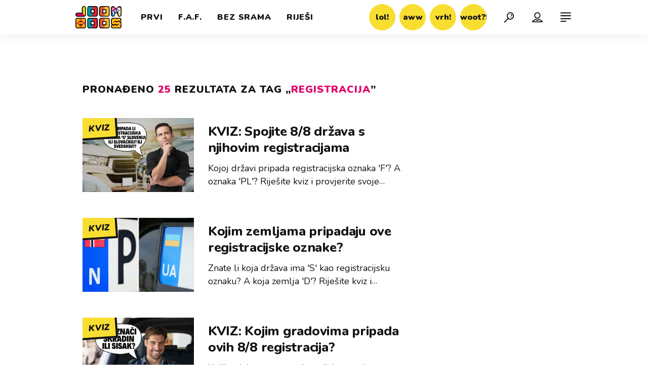

--- FILE ---
content_type: text/html; charset=utf-8
request_url: https://joomboos.24sata.hr/kljucne-rijeci/registracija-6356/clanci
body_size: 14321
content:














<!DOCTYPE html>
<html lang="hr" class="no-js">
<head>

    
        <script type="text/javascript">window.gdprAppliesGlobally=true;(function(){function a(e){if(!window.frames[e]){if(document.body&&document.body.firstChild){var t=document.body;var n=document.createElement("iframe");n.style.display="none";n.name=e;n.title=e;t.insertBefore(n,t.firstChild)}
else{setTimeout(function(){a(e)},5)}}}function e(n,r,o,c,s){function e(e,t,n,a){if(typeof n!=="function"){return}if(!window[r]){window[r]=[]}var i=false;if(s){i=s(e,t,n)}if(!i){window[r].push({command:e,parameter:t,callback:n,version:a})}}e.stub=true;function t(a){if(!window[n]||window[n].stub!==true){return}if(!a.data){return}
var i=typeof a.data==="string";var e;try{e=i?JSON.parse(a.data):a.data}catch(t){return}if(e[o]){var r=e[o];window[n](r.command,r.parameter,function(e,t){var n={};n[c]={returnValue:e,success:t,callId:r.callId};a.source.postMessage(i?JSON.stringify(n):n,"*")},r.version)}}
if(typeof window[n]!=="function"){window[n]=e;if(window.addEventListener){window.addEventListener("message",t,false)}else{window.attachEvent("onmessage",t)}}}e("__tcfapi","__tcfapiBuffer","__tcfapiCall","__tcfapiReturn");a("__tcfapiLocator");(function(e){
  var t=document.createElement("script");t.id="spcloader";t.type="text/javascript";t.async=true;t.src="https://sdk.privacy-center.org/"+e+"/loader.js?target="+document.location.hostname;t.charset="utf-8";var n=document.getElementsByTagName("script")[0];n.parentNode.insertBefore(t,n)})("49e2dd21-509f-4e31-9f4e-34808af3cb36")})();</script>
    

    
    
    
    <link href="https://joomboos.24sata.hr/kljucne-rijeci/registracija-6356/clanci" rel="canonical" />
    <meta name="description" content="Pročitaj najnovije vijesti vezane uz pojam REGISTRACIJA. Najzanimljiviji članci, slike i video vezani za temu REGISTRACIJA.¸">
    <meta name="keywords" content="REGISTRACIJA">

    
    
        <title>REGISTRACIJA - 25 članaka - JoomBoos.24sata.hr</title>
    

    
    
        <link rel="next" href="/kljucne-rijeci/registracija-6356/clanci?page=2" />
    


    
    <meta property="fb:pages" content="748150741956055" />
    

    <meta charset="UTF-8">
    <meta http-equiv="X-UA-Compatible" content="IE=edge,chrome=1">
    <meta content="width=device-width, initial-scale=1.0, maximum-scale=1.0, minimum-scale=1.0, user-scalable=no" name="viewport">

    <!-- Chrome, Firefox OS, Opera and Vivaldi -->
    <meta name="theme-color" content="#fff">
    <!-- Windows Phone -->
    <meta name="msapplication-navbutton-color" content="#fff">
    <!-- iOS safari -->
    <meta name="apple-mobile-web-app-status-bar-style" content="#fff">

    <link rel="icon" type="image/x-icon" href="/static/images/favicon/favicon.ico" />
    <link rel="apple-touch-icon" sizes="57x57" href="/static/images/favicon/apple-icon-57x57.png">
    <link rel="apple-touch-icon" sizes="60x60" href="/static/images/favicon/apple-icon-60x60.png">
    <link rel="apple-touch-icon" sizes="72x72" href="/static/images/favicon/apple-icon-72x72.png">
    <link rel="apple-touch-icon" sizes="76x76" href="/static/images/favicon/apple-icon-76x76.png">
    <link rel="apple-touch-icon" sizes="114x114" href="/static/images/favicon/apple-icon-114x114.png">
    <link rel="apple-touch-icon" sizes="120x120" href="/static/images/favicon/apple-icon-120x120.png">
    <link rel="apple-touch-icon" sizes="144x144" href="/static/images/favicon/apple-icon-144x144.png">
    <link rel="apple-touch-icon" sizes="152x152" href="/static/images/favicon/apple-icon-152x152.png">
    <link rel="apple-touch-icon" sizes="180x180" href="/static/images/favicon/apple-icon-180x180.png">
    <link rel="icon" type="image/png" sizes="192x192"  href="/static/images/favicon/android-icon-192x192.png">
    <link rel="icon" type="image/png" sizes="32x32" href="/static/images/favicon/favicon-32x32.png">
    <link rel="icon" type="image/png" sizes="96x96" href="/static/images/favicon/favicon-96x96.png">
    <link rel="icon" type="image/png" sizes="16x16" href="/static/images/favicon/favicon-16x16.png">
    <link rel="manifest" href="/static/images/favicon/manifest.json">

    



    <link href="https://fonts.googleapis.com/css?family=Nunito:400,400i,700,700i,800,800i,900,900i" rel="stylesheet">

    





<link rel="stylesheet" href="/static/css/grid.css?bust=20180919">

    





<link href="/static/build/styles.ec9d5ce2db2b4329486c.css" rel="stylesheet" />


    
    

    <script src="https://ajax.googleapis.com/ajax/libs/jquery/2.1.3/jquery.min.js"></script>
    <script src="https://imasdk.googleapis.com/js/sdkloader/ima3.js"></script>
    <script src="/static/js/lib/modernizr.custom.92546.js"></script>

    <script>
        if (typeof window.document.createElement('div').style.webkitLineClamp !== 'undefined') {
            document.querySelector('html').classList.add('webkitlineclamp');
        }
    </script>

    <script src="/static/js/lib/picturePolyfill.js"></script>
    <script src="/static/js/lib/video.min.js"></script>

    
    

    
    
        
<script>
    // Google data layer
    var dataLayer = window.dataLayer || [];

    dataLayer.push({
        'siteId': 'JBS',
        'contentId': '6356',
        'pageType': 'generic',
        'fullChannel': 'tagovi/registracija-6356',
        'contentTitle': 'registracija',
        'contentType': 'keyword',
        'canonicalUrl': 'https://joomboos.24sata.hr/kljucne-rijeci/registracija-6356/clanci',
        'channel': 'tagovi'
        
    });
</script>


    


    
        <!-- Google Tag Manager -->
<noscript>
    <iframe src="//www.googletagmanager.com/ns.html?id=GTM-PCRFFK6" height="0" width="0" style="display:none;visibility:hidden"></iframe>
</noscript>
<script>(function(w,d,s,l,i){w[l]=w[l]||[];w[l].push({'gtm.start':
    new Date().getTime(),event:'gtm.js'});var f=d.getElementsByTagName(s)[0],
    j=d.createElement(s),dl=l!='dataLayer'?'&l='+l:'';j.async=true;j.src=
    '//www.googletagmanager.com/gtm.js?id='+i+dl;f.parentNode.insertBefore(j,f);
})(window,document,'script','dataLayer','GTM-PCRFFK6');
</script>
<!-- End Google Tag Manager -->

<!-- DotMetrics -->
<script type="text/javascript">
    /* <![CDATA[ */
        (function() {
            window.dm=window.dm||{AjaxData:[]};
            window.dm.dotmetricsDefaultId = 3179;
            window.dm.AjaxEvent=function(et,d,ssid,ad){
                dm.AjaxData.push({et:et,d:d,ssid:ssid,ad:ad});
                if(typeof window.DotMetricsObj != 'undefined') {DotMetricsObj.onAjaxDataUpdate();}
            };
            var d=document,
            h=d.getElementsByTagName('head')[0],
            s=d.createElement('script');
            s.type='text/javascript';
            s.async=true;
            s.src='https://script.dotmetrics.net/door.js?id=3179';
            h.appendChild(s);
        }());
    /* ]]> */
</script>
<!-- End DotMetrics -->

    

    
    <script>
    (function(u, p, s, c, r) {
         u[r] = u[r] || function(p) {
             (u[r].q = u[r].q || []).push(p)
         }, u[r].ls = 1 * new Date();
         var a = p.createElement(s),
             m = p.getElementsByTagName(s)[0];
         a.async = 1;
         a.src = c;
         m.parentNode.insertBefore(a, m)
     })
     (window, document, 'script', '//files.upscore.com/async/upScore.js', 'upScore');
     upScore({
         config: {
             domain: 'joomboos.24sata.hr',
             article: '.article__text',
             track_positions: false
         },
         data: {
             section: 'keywords,other',
             pubdate: '',
             author: '',
             object_type: 'misc',
             
             custom_sponsored: 0
         }
     });
</script>



    
    


<!--
       _
__   _(_) _____      ___
\ \ / / |/ _ \ \ /\ / (_) Tagovi - tags
 \ V /| |  __/\ V  V / _
  \_/ |_|\___| \_/\_/ (_)

-->

<!-- doubleclick -->
<script async src="https://pagead2.googlesyndication.com/tag/js/gpt.js"></script>

<script>
    window.dfp_all_slots = [];
    window.dfpDisplayTagSlots = [];
    window.dfpDataReady = false;

    window.googletag = window.googletag || {};
    var googletag = window.googletag;
    googletag.cmd = googletag.cmd || [];

    window.articleAds = undefined;
</script>




<script data-adpushup="False">
    window.adpushupIsEnabled = document.currentScript.dataset.adpushup === 'True';

    var getScreenSize = function(){
        return {
            width: window.innerWidth || document.documentElement.clientWidth || document.body.clientWidth,
            height: window.innerHeight || document.documentElement.clientHeight || document.body.clientHeight
        };
    };

    var getTargetValue = function(width, height, sufix) {
        var target = '' + width + 'x' + height;
        if (sufix) target += '_' + sufix;
        return target;
    };

    var getResTarget = function(sufix) {
        var target = [],
            size = getScreenSize(),
            width,
            height;

        if (sufix) {

            switch (true) {

                case size.width >= 1024 && size.width < 1280:
                    width = 1024;
                    height = 768;
                    break;

                case size.width >= 1280 && size.width < 1366:
                    width = 1280;
                    height = 1024;
                    break;

                case size.width >= 1366 && size.width < 1370:
                    width = 1366;
                    height = 768;
                    break;

                case size.width >= 1370 && size.width < 1440:
                    width = 1370;
                    height = 768;
                    break;

                case size.width >= 1440 && size.width < 1600:
                    width = 1440;
                    height = 900;
                    break;

                case size.width >= 1600 && size.width < 1920:
                    width = 1600;
                    height = 1050;
                    break;

                case size.width >= 1920:
                    width = 1920;
                    height = 1080;
                    break;
            }

            target.push(getTargetValue(width, height, sufix));
        }
        return target;
    };

    var dfp_slots = [],
        slotName = '',
        platform = 'mobile',
        mobileOrDesk = 'mobile',
        loadDfp = false;

    window.mappings = [];
    window.disableInitalLoad = false;

    window.dfp_all_slots.lazyAll = 'lazy_all' === 'lazy_all';

    function setDfpLoadPermission(){
        loadDfp = mobileOrDesk.includes(platform) ? true : false;
    }

    function isMobileOrDesk(slotUnit){
        if (slotUnit.includes('AIO')) return mobileOrDesk = 'mobile desktop tablet';
        if (slotUnit.includes('mJoomboos_')) return mobileOrDesk = 'mobile';
        return mobileOrDesk = 'desktop tablet';
    }

    if (window.innerWidth >= 1367) platform = 'desktop';
    else if (window.innerWidth > 1023 && window.innerWidth < 1367) platform = 'tablet';

    var minRes = getResTarget('min');

    function attemptSetDfpData () {
        if (window.googletag && window.googletag.apiReady) {
            
                isMobileOrDesk('/18981092/Joomboos_AIO_1');
                setDfpLoadPermission();

                if (loadDfp) {
                    
                        window.dfp_all_slots.push({
                            'id': '/18981092/Joomboos_AIO_1',
                            'customId': ('/18981092/Joomboos_AIO_1').split('_').slice(1).join(''),
                            'slot_sizes': [1, 1],
                            'targeting': ['position', 'aio1'],
                            'collapse': true,
                            'outOfPage': true
                        });

                        

                        slotName = 'Joomboos_AIO_1'.split('_');
                        slotName.shift();

                        window.mappings.push(`mapping1__${slotName.join('')}`);

                        

                        

                            googletag.cmd.push(function() {
                                dfp_slots[1] = googletag.defineOutOfPageSlot('/18981092/Joomboos_AIO_1', 'divAIO1').addService(googletag.pubads()).setTargeting('position', 'aio1');
                            });

                        
                    

                    googletag.cmd.push(function() {
                        googletag.pubads().setTargeting('platform', platform).setTargeting('cont_type', 'tags').setTargeting('site', 'joomboos.24sata.hr').setTargeting('section', 'keywords');

                        if (!minRes.join('').includes('undefined')){
                            googletag.pubads().setTargeting('res_min', minRes);
                        }

                        
                            
                            googletag.pubads().setTargeting('site', 'https://joomboos.24sata.hr');
                        

                        if (window.disableInitalLoad) googletag.pubads().disableInitialLoad();
                        if (window.adpushupIsEnabled) googletag.pubads().enableSingleRequest();
                        googletag.enableServices();
                    });
                }
            
                isMobileOrDesk('/18981092/Joomboos_AIO_2');
                setDfpLoadPermission();

                if (loadDfp) {
                    
                        window.dfp_all_slots.push({
                            'id': '/18981092/Joomboos_AIO_2',
                            'customId': ('/18981092/Joomboos_AIO_2').split('_').slice(1).join(''),
                            'slot_sizes': [1, 1],
                            'targeting': ['position', 'aio2'],
                            'collapse': true,
                            'outOfPage': true
                        });

                        

                        slotName = 'Joomboos_AIO_2'.split('_');
                        slotName.shift();

                        window.mappings.push(`mapping2__${slotName.join('')}`);

                        

                        

                            googletag.cmd.push(function() {
                                dfp_slots[2] = googletag.defineOutOfPageSlot('/18981092/Joomboos_AIO_2', 'divAIO2').addService(googletag.pubads()).setTargeting('position', 'aio2');
                            });

                        
                    

                    googletag.cmd.push(function() {
                        googletag.pubads().setTargeting('platform', platform).setTargeting('cont_type', 'tags').setTargeting('site', 'joomboos.24sata.hr').setTargeting('section', 'keywords');

                        if (!minRes.join('').includes('undefined')){
                            googletag.pubads().setTargeting('res_min', minRes);
                        }

                        

                        if (window.disableInitalLoad) googletag.pubads().disableInitialLoad();
                        if (window.adpushupIsEnabled) googletag.pubads().enableSingleRequest();
                        googletag.enableServices();
                    });
                }
            
                isMobileOrDesk('/18981092/Joomboos_Billboard_Top');
                setDfpLoadPermission();

                if (loadDfp) {
                    
                        window.dfp_all_slots.push({
                            'id': '/18981092/Joomboos_Billboard_Top',
                            'customId': ('/18981092/Joomboos_Billboard_Top').split('_').slice(1).join(''),
                            'slot_sizes': [970, 250],
                            'targeting': ['position', 'billboard'],
                            'collapse': true,
                            'outOfPage': false
                        });

                        window.mapping3 = googletag.sizeMapping()
                            .addSize([750, 400], [[4, 1], [300, 100], [300, 250], [300, 150], [320, 50], [250, 250], [320, 100], [728, 90], [468, 60]])
                            .addSize([320, 400], [[4, 1], [300, 100], [300, 250], [300, 150], [320, 50], [250, 250], [320, 100]])
                            .addSize([1015, 400], [[4, 1], [300, 100], [300, 250], [970, 90], [300, 150], [320, 50], [250, 250], [320, 100], [728, 90], [970, 250], [468, 60], [970, 500]])
                            .build();
                        

                        slotName = 'Joomboos_Billboard_Top'.split('_');
                        slotName.shift();

                        window.mappings.push(`mapping3__${slotName.join('')}`);

                        

                        
                    

                    googletag.cmd.push(function() {
                        googletag.pubads().setTargeting('platform', platform).setTargeting('cont_type', 'tags').setTargeting('site', 'joomboos.24sata.hr').setTargeting('section', 'keywords');

                        if (!minRes.join('').includes('undefined')){
                            googletag.pubads().setTargeting('res_min', minRes);
                        }

                        

                        if (window.disableInitalLoad) googletag.pubads().disableInitialLoad();
                        if (window.adpushupIsEnabled) googletag.pubads().enableSingleRequest();
                        googletag.enableServices();
                    });
                }
            
                isMobileOrDesk('/18981092/Joomboos_Halfpage_1');
                setDfpLoadPermission();

                if (loadDfp) {
                    
                        window.dfp_all_slots.push({
                            'id': '/18981092/Joomboos_Halfpage_1',
                            'customId': ('/18981092/Joomboos_Halfpage_1').split('_').slice(1).join(''),
                            'slot_sizes': [[300, 600], [300, 250], [120, 600], [160, 600], [300, 100], [250, 250]],
                            'targeting': ['position', 'halfpage'],
                            'collapse': true,
                            'outOfPage': false
                        });

                        window.mapping4 = googletag.sizeMapping()
                            .addSize([750, 400], [[3, 1], [120, 600], [160, 600], [250, 250], [300, 100], [300, 250], [300, 600], [320, 50], [320, 100], [336, 280], [468, 60]])
                            .addSize([320, 400], [[3, 1], [120, 600], [160, 600], [250, 250], [300, 100], [300, 250], [300, 600], [320, 50], [320, 100]])
                            .addSize([1050, 400], [[3, 1], [120, 600], [160, 600], [250, 250], [300, 100], [300, 250], [300, 600]])
                            .build();
                        

                        slotName = 'Joomboos_Halfpage_1'.split('_');
                        slotName.shift();

                        window.mappings.push(`mapping4__${slotName.join('')}`);

                        

                        
                    

                    googletag.cmd.push(function() {
                        googletag.pubads().setTargeting('platform', platform).setTargeting('cont_type', 'tags').setTargeting('site', 'joomboos.24sata.hr').setTargeting('section', 'keywords');

                        if (!minRes.join('').includes('undefined')){
                            googletag.pubads().setTargeting('res_min', minRes);
                        }

                        

                        if (window.disableInitalLoad) googletag.pubads().disableInitialLoad();
                        if (window.adpushupIsEnabled) googletag.pubads().enableSingleRequest();
                        googletag.enableServices();
                    });
                }
            
                isMobileOrDesk('/18981092/mJoomboos_Rec1');
                setDfpLoadPermission();

                if (loadDfp) {
                    
                        window.dfp_all_slots.push({
                            'id': '/18981092/mJoomboos_Rec1',
                            'customId': ('/18981092/mJoomboos_Rec1').split('_').slice(1).join(''),
                            'slot_sizes': [[300, 250], [300, 100], [320, 50], [300, 600], [320, 100], "fluid"],
                            'targeting': ['position', 'rectangle'],
                            'collapse': true,
                            'outOfPage': false
                        });

                        window.mapping5 = googletag.sizeMapping()
                            .addSize([320, 400], [[5, 1], [120, 600], [160, 600], [250, 250], [300, 100], [300, 250], [300, 600], [320, 50], [1, 1], [320, 100]])
                            .build();
                        

                        slotName = 'mJoomboos_Rec1'.split('_');
                        slotName.shift();

                        window.mappings.push(`mapping5__${slotName.join('')}`);

                        

                        
                    

                    googletag.cmd.push(function() {
                        googletag.pubads().setTargeting('platform', platform).setTargeting('cont_type', 'tags').setTargeting('site', 'joomboos.24sata.hr').setTargeting('section', 'keywords');

                        if (!minRes.join('').includes('undefined')){
                            googletag.pubads().setTargeting('res_min', minRes);
                        }

                        

                        if (window.disableInitalLoad) googletag.pubads().disableInitialLoad();
                        if (window.adpushupIsEnabled) googletag.pubads().enableSingleRequest();
                        googletag.enableServices();
                    });
                }
            
                isMobileOrDesk('/18981092/mJoomboos_Rec3');
                setDfpLoadPermission();

                if (loadDfp) {
                    
                        window.dfp_all_slots.push({
                            'id': '/18981092/mJoomboos_Rec3',
                            'customId': ('/18981092/mJoomboos_Rec3').split('_').slice(1).join(''),
                            'slot_sizes': [[300, 250], [300, 100], [320, 50], [250, 250], "fluid"],
                            'targeting': ['position', 'rectangle'],
                            'collapse': true,
                            'outOfPage': false
                        });

                        window.mapping6 = googletag.sizeMapping()
                            .addSize([320, 400], [[5, 1], [120, 600], [160, 600], [250, 250], [300, 100], [300, 250], [300, 600], [320, 50], [1, 1], [320, 100]])
                            .build();
                        

                        slotName = 'mJoomboos_Rec3'.split('_');
                        slotName.shift();

                        window.mappings.push(`mapping6__${slotName.join('')}`);

                        

                        
                    

                    googletag.cmd.push(function() {
                        googletag.pubads().setTargeting('platform', platform).setTargeting('cont_type', 'tags').setTargeting('site', 'joomboos.24sata.hr').setTargeting('section', 'keywords');

                        if (!minRes.join('').includes('undefined')){
                            googletag.pubads().setTargeting('res_min', minRes);
                        }

                        

                        if (window.disableInitalLoad) googletag.pubads().disableInitialLoad();
                        if (window.adpushupIsEnabled) googletag.pubads().enableSingleRequest();
                        googletag.enableServices();
                    });
                }
            
                isMobileOrDesk('/18981092/Joomboos_Leaderboard1');
                setDfpLoadPermission();

                if (loadDfp) {
                    
                        window.dfp_all_slots.push({
                            'id': '/18981092/Joomboos_Leaderboard1',
                            'customId': ('/18981092/Joomboos_Leaderboard1').split('_').slice(1).join(''),
                            'slot_sizes': [[320, 50], [300, 250], [320, 100], [250, 250], [300, 100], [468, 60]],
                            'targeting': ['position', 'leaderboard'],
                            'collapse': true,
                            'outOfPage': false
                        });

                        window.mapping7 = googletag.sizeMapping()
                            .addSize([750, 400], [[2, 1], [120, 600], [160, 600], [250, 250], [300, 100], [300, 250], [300, 600], [320, 50], [320, 100], [336, 280], [468, 60]])
                            .addSize([320, 400], [[2, 1], [120, 600], [160, 600], [250, 250], [300, 100], [300, 250], [300, 600], [320, 50], [320, 100]])
                            .addSize([1050, 400], [[2, 1], [250, 250], [300, 100], [300, 250], [320, 50], [320, 100], [336, 280], [468, 60]])
                            .build();
                        

                        slotName = 'Joomboos_Leaderboard1'.split('_');
                        slotName.shift();

                        window.mappings.push(`mapping7__${slotName.join('')}`);

                        

                        
                    

                    googletag.cmd.push(function() {
                        googletag.pubads().setTargeting('platform', platform).setTargeting('cont_type', 'tags').setTargeting('site', 'joomboos.24sata.hr').setTargeting('section', 'keywords');

                        if (!minRes.join('').includes('undefined')){
                            googletag.pubads().setTargeting('res_min', minRes);
                        }

                        

                        if (window.disableInitalLoad) googletag.pubads().disableInitialLoad();
                        if (window.adpushupIsEnabled) googletag.pubads().enableSingleRequest();
                        googletag.enableServices();
                    });
                }
            

            dfp_slots.forEach(function(slot){
                googletag.display(slot);
                if (window.disableInitalLoad && !window.adpushupIsEnabled) googletag.pubads().refresh([slot]);
            });

            window.dfpDataReady = true;
        } else {
            setTimeout(() => {
                attemptSetDfpData();
            }, 300);
        }
    }

    attemptSetDfpData();
</script>



    
    

    <script src="https://adncdn.net/ZVvYPkkx1V" async></script>

    
    
        <script async src="//www.ezojs.com/ezoic/sa.min.js"></script>
        <script>
            window.ezstandalone = window.ezstandalone || {};
            ezstandalone.cmd = ezstandalone.cmd || [];
            ezstandalone.cmd.push(function() {
                ezstandalone.enableConsent();
                ezstandalone.define(100);
                ezstandalone.enable();
                ezstandalone.display();
            });
        </script>
    
</head>



<body class="tags" style="" data-didomi-disabled="False" data-bodyextrainfo="">

    
    <div class="header_wrapper">
        





<div class="container">

    <div class="ntfs__flyout">
        
            



<div class="ntfs js_ntfs">

    <div class="ntfs__header ntfs__header--unlogged">

        <a href="/korisnici/login" class="btn btn--yellow btn--login js_loginPlease">Prijava</a>

        <a href="/accounts/facebook/login/" class="btn btn--fb">
            <i class="icon icon-facebook"></i>
            Prijava
        </a>

        <a href="/accounts/google/login/?method=oauth2" class="btn btn--gplus">
            <i class="icon icon-google-plus"></i>
            Prijava
        </a>

        <div class="ntfs__header_close js_ntfsClose">
            <i class="icon icon-cross"></i>
        </div>

    </div>

    
</div>

        
    </div>

    <header class="header cf">

        <a class="header__logo" href="/" title="joomboos.24sata.hr">
            <span class="header__logo_heading">
                <img class="header__logo_img header__logo_img--big" title="joomboos.24sata.hr" alt="joomboos.24sata.hr" src="/static/images/header/joomboos-logo-big.svg?bust=20161208">
                <img class="header__logo_img header__logo_img--small" title="joomboos.24sata.hr" alt="joomboos.24sata.hr" src="/static/images/header/joomboos-logo-small.svg">
            </span>
        </a>

        
            <div class="top_navigation">

                

<nav class="main_nav js_mainNav">

    <ul class="main_nav__list">

        

            <li class="main_nav__item main_nav__item--main main_nav__item--prvi">

                <a class="main_nav__link active_prvi"
                   href="/prvi">
                    <span class="main_nav__span main_nav__span--main">Prvi</span>
                </a>

                
            </li>
        

            <li class="main_nav__item main_nav__item--main main_nav__item--fancy_af">

                <a class="main_nav__link active_fancy-a-f"
                   href="/fancy-a-f">
                    <span class="main_nav__span main_nav__span--main">F.A.F.</span>
                </a>

                
            </li>
        

            <li class="main_nav__item main_nav__item--main main_nav__item--bez_srama">

                <a class="main_nav__link active_bez-srama"
                   href="/bez-srama">
                    <span class="main_nav__span main_nav__span--main">Bez srama</span>
                </a>

                
            </li>
        

            <li class="main_nav__item main_nav__item--main main_nav__item--rijesi_me">

                <a class="main_nav__link active_rijesi-me"
                   href="/rijesi-me">
                    <span class="main_nav__span main_nav__span--main">Riješi</span>
                </a>

                
            </li>
        
    </ul>
</nav>




                

<nav class="reaction_nav">

    <div class="reaction_nav__wrap is_visible js_toggleVisibility">

        <ul class="reaction_nav__list cf">

            

                <li class="reaction_nav__item reaction_nav__item--">

                    <a class="reaction_nav__link" href="/reakcije/lol/clanci">
                        <span class="reaction_nav__span">lol!</span>
                    </a>

                </li>
            

                <li class="reaction_nav__item reaction_nav__item--">

                    <a class="reaction_nav__link" href="/reakcije/aww/clanci">
                        <span class="reaction_nav__span">aww</span>
                    </a>

                </li>
            

                <li class="reaction_nav__item reaction_nav__item--">

                    <a class="reaction_nav__link" href="/reakcije/vrh/clanci">
                        <span class="reaction_nav__span">vrh!</span>
                    </a>

                </li>
            

                <li class="reaction_nav__item reaction_nav__item--">

                    <a class="reaction_nav__link" href="/reakcije/woot/clanci">
                        <span class="reaction_nav__span">woot?!</span>
                    </a>

                </li>
            
        </ul>

    </div>
</nav>


            </div>
        

        
            


<div class="mobile_nav">

    <div class="nano">

        <a class="mobile_nav__close_btn js_toggleMenu" role="button">
            <i class="icon icon-cross icon--close"></i>
        </a>

        <div class="mobile_nav__inner_wrap nano-content">

            

<nav class="main_nav js_mainNav">

    <ul class="main_nav__list">

        

            <li class="main_nav__item main_nav__item--main main_nav__item--prvi">

                <a class="main_nav__link active_prvi"
                   href="/prvi">
                    <span class="main_nav__span main_nav__span--main">Prvi</span>
                </a>

                
            </li>
        

            <li class="main_nav__item main_nav__item--main main_nav__item--fancy_af">

                <a class="main_nav__link active_fancy-a-f"
                   href="/fancy-a-f">
                    <span class="main_nav__span main_nav__span--main">F.A.F.</span>
                </a>

                
            </li>
        

            <li class="main_nav__item main_nav__item--main main_nav__item--bez_srama">

                <a class="main_nav__link active_bez-srama"
                   href="/bez-srama">
                    <span class="main_nav__span main_nav__span--main">Bez srama</span>
                </a>

                
            </li>
        

            <li class="main_nav__item main_nav__item--main main_nav__item--rijesi_me">

                <a class="main_nav__link active_rijesi-me"
                   href="/rijesi-me">
                    <span class="main_nav__span main_nav__span--main">Riješi</span>
                </a>

                
            </li>
        
    </ul>
</nav>




            <div class="mobile_nav__partners">

                

<nav class="partner_nav">

    <input type="checkbox" id="show_partners" name="show_partners" class="partner_nav__checkbox">

    <div class="partner_nav__wrap">

        <label for="show_partners" class="partner_nav__label">Partnerski portali</label>

        <div class="partner_nav__list_wrap">

            <ul class="partner_nav__list cf">

                <li class="partner_nav__item">

                

                    

                        <a class="partner_nav__link" href="https://www.24sata.hr">
                            <span class="partner_nav__span">24sata</span>
                        </a>

                    

                

                    

                

                    

                        <a class="partner_nav__link" href="https://autostart.24sata.hr">
                            <span class="partner_nav__span">autostart.hr</span>
                        </a>

                    

                

                    

                

                    

                        <a class="partner_nav__link" href="https://miss7zdrava.24sata.hr">
                            <span class="partner_nav__span">miss7zdrava.hr</span>
                        </a>

                    

                

                    

                

                    

                        <a class="partner_nav__link" href="http://www.poslovni.hr">
                            <span class="partner_nav__span">poslovni.hr</span>
                        </a>

                    

                

                    

                

                    

                        <a class="partner_nav__link" href="https://www.vecernji.hr">
                            <span class="partner_nav__span">vecernji.hr</span>
                        </a>

                    

                

                    

                

                    

                        <a class="partner_nav__link" href="https://popusti.njuskalo.hr">
                            <span class="partner_nav__span">popusti!</span>
                        </a>

                    

                

                    

                

                    

                        <a class="partner_nav__link" href="https://ordinacija.vecernji.hr/" target="_blank">
                            <span class="partner_nav__span">ordinacija.hr</span>
                        </a>

                    

                

                </li>

                <li class="partner_nav__item">

                

                    

                

                    

                        <a class="partner_nav__link" href="https://www.express.hr">
                            <span class="partner_nav__span">express.hr</span>
                        </a>

                    

                

                    

                

                    

                        <a class="partner_nav__link" href="https://miss7.24sata.hr">
                            <span class="partner_nav__span">miss7.hr</span>
                        </a>

                    

                

                    

                

                    

                        <a class="partner_nav__link" href="https://gastro.24sata.hr">
                            <span class="partner_nav__span">gastro.hr</span>
                        </a>

                    

                

                    

                

                    

                        <a class="partner_nav__link" href="https://www.njuskalo.hr">
                            <span class="partner_nav__span">njuskalo.hr</span>
                        </a>

                    

                

                    

                

                    

                        <a class="partner_nav__link" href="https://www.pixsell.hr">
                            <span class="partner_nav__span">pixsell.hr</span>
                        </a>

                    

                

                    

                

                    

                        <a class="partner_nav__link" href="https://miss7mama.24sata.hr/" target="_blank">
                            <span class="partner_nav__span">miss7mama.hr</span>
                        </a>

                    

                

                    

                

                </li>

            </ul>
        </div>
    </div>
</nav>


            </div>

            <div class="mobile_nav__info">
                

<nav class="info_nav">

    <ul class="info_nav__list">

        

            

            <li class="info_nav__item info_nav__item--">

            

                <a class="info_nav__link" href="/kontakt">
                    <span class="info_nav__span">Kontakt</span>
                </a>

            

        

            

                <a class="info_nav__link" href="/oglasavanje">
                    <span class="info_nav__span">Oglašavanje</span>
                </a>

            

            </li>

                

                <li class="info_nav__item info_nav__item--">

                

            

        

            

                <a class="info_nav__link" href="/impressum">
                    <span class="info_nav__span">Impressum</span>
                </a>

            

        

            

                <a class="info_nav__link" href="/uvjeti-koristenja">
                    <span class="info_nav__span">Uvjeti korištenja</span>
                </a>

            

            </li>

                

                <li class="info_nav__item info_nav__item--">

                

            

        

            

                <a class="info_nav__link" href="/pravila-privatnosti">
                    <span class="info_nav__span">Pravila privatnosti</span>
                </a>

            

        

            

                <a class="info_nav__link" href="/politika-kolacica/">
                    <span class="info_nav__span">Politika kolačića</span>
                </a>

            

            </li>

                

            

        
    </ul>
</nav>

            </div>

            <div class="mobile_nav__copyright cf">
                <div class="mobile_nav__copyright_wrap cf">

                    <p>Copyright &copy; 2026 <img src="/static/images/header/24sata_za-desktop_pixel-perfect_47%C3%9738px_pozitiv.svg" alt="24sata"></p>

                    <span>Powered by:</span>

                    <a href="https://www.publitzer.hr/" target="_blank">

                        <img src="/static/images/header/publitzer-logo.svg" alt="Publitzer CMS">

                    </a>

                </div>

            </div>

            <div class="mobile_nav__social_menu">
                <span>Prati nas!</span>

                <div class="mobile_nav__social_menu_wrap">
                    <a class="mobile_nav__social_icon" href="https://www.youtube.com/channel/UCx0mr1alzkR_oX7oHf77BHw" target="_blank" title="JoomBoos na Youtubeu">
                        <i class="icon icon-youtube-play"></i>
                    </a>

                    <a class="mobile_nav__social_icon mobile_nav__social_icon--desk" href="https://www.facebook.com/joomboos.hr/" target="_blank" title="JoomBoos na Facebooku">
                        <i class="icon icon-facebook"></i>
                    </a>

                    <a class="mobile_nav__social_icon mobile_nav__social_icon--mob" href="fb://page?id=748150741956055" target="_blank" title="JoomBoos na Facebooku">
                        <i class="icon icon-facebook"></i>
                    </a>

                    <a class="mobile_nav__social_icon" href="https://www.instagram.com/joomboosyt/?hl=hr" target="_blank" title="JoomBoos na Instagramu">
                        <i class="icon icon-instagram"></i>
                    </a>
                </div>
            </div>

        </div>

    </div>

</div>

        

        <a class="header__search" href="/pretraga/" title="Traži" >
            <i class="icon icon-search"></i>
        </a>

        <a class="header__user js_showNotif"

            

                
                

                    href="/korisnici/login?next=/kljucne-rijeci/registracija-6356/clanci"

                
            
        >

            <span class="header__avatar">
                

                    <i class="icon icon-user"></i>

                

                
            </span>
        </a>

        <div class="header__menu">

            <a class="header__icon header__icon--back js_closeSubmenu" href="#">
                <i class="icon icon-arrow-left5"></i>
            </a>

            <a class="header__icon header__icon--menu js_toggleMenu" href="#">
                <i class="icon icon-align-justify icon--menu"></i>
                <i class="icon icon-cross icon--close"></i>
            </a>
        </div>
    </header>
</div>

<script>

    function setActiveNav ( section, subsection ) {

        var el = document.getElementsByClassName(section);
        var header = document.getElementsByClassName('header_wrapper');
        var body = document.getElementsByTagName('body');

        for (var i=0; i<el.length; i++) {

            el[i].classList.add('is_active');

            if (el[i].parentElement.childElementCount > 1) {
                header[0].classList.add('has_subnav');
                header[0].classList.add(section.split('-').join('_'));
                body[0].classList.add('has_subnav');
            }

            // ako postoji podrubrika, oznaci glavni element u podrubrici
            // i stavi klasu na parent ul element
            if ( subsection && subsection.indexOf('sub_active') !== -1 ) {

                var child = document.getElementsByClassName(subsection);

                for ( var j = 0; j < child.length; j++ ) {

                    if ( child[j].getAttribute('data-parent') === section ) {

                        child[j].parentElement.parentElement.classList.add('has_active');
                        child[j].classList.add('is_active');

                    }
                }
            }
        }
    }

    var section = document.location.pathname.split('/')[1];
    var subsection = document.location.pathname.split('/')[2];

    // ako postoje dva '/' u url-u, onda valjda imamo i podrubriku
    // poziva se funkcija s dva parametra

    if (subsection !== '' && subsection !== undefined) {

        setActiveNav( 'active_' + section, 'sub_active_' + subsection );

    } else {

        setActiveNav( 'active_' + section );

    }
</script>

        <div class="header_wrapper__back"></div> 
        <div class="header_wrapper__subback"></div> 
    </div>
    

    
    <div class="body_wrap">
        
            <div id='divAIO1'>
    <script>
        window.dfpDisplayTagSlots.push('divAIO1');
    </script>
</div>

            <div id='divAIO2'>
    <script>
        window.dfpDisplayTagSlots.push('divAIO2');
    </script>
</div>

        

        <div class="body_inner_wrap">

            
            

            
            

            <div class="content__wrap container">

                
    <div class="container fold_tags_body">
        <div class="dfp_banner dfp_banner--Leaderboard outside-content">
            <div id='divBillboardTop'>
    <script>
        window.dfpDisplayTagSlots.push('divBillboardTop');
    </script>
</div>

        </div>

        <div class="fold_tags__lazy_banner hidden visible_mobile first-banner">
            <div class="text-center dfp_banner">
                <div id='mJoomboos_Rec1'>
    <script>
        window.dfpDisplayTagSlots.push('mJoomboos_Rec1');
    </script>
</div>

            </div>
        </div>

        <div class="column_content">
            <div class="column_content__inner">
                <div class="gr-12">
                    <div class="main_tile">

                        

                        
                        <div class="main_tile__label main_tile__label--results">Pronađeno <span>25</span> rezultata za tag „<h1>registracija</h1>”</div>
                        

                        <div class="main_tile__content">
                            
                                



<article class="card card--rijesi-me card--02 cf">

    

    <a class="card__link cf" href="/rijesi-me/kviz-spojite-8-8-drzava-s-njihovim-registracijama-31726" title="KVIZ: Spojite 8/8 država s njihovim registracijama" target="">


        

<div class="card__photo_wrap">

    <figure class="card__figure">

        

            
    <picture data-alt="" data-default-src="/media/img/e4/2e/de5c1d3ad2a2e406a5c1.png">

        
            <source srcset="/media/img/e4/2e/de5c1d3ad2a2e406a5c1.png" media="(min-width: 1024px)" data-size="290x193" />
        
            <source srcset="/media/img/cd/40/711b5985410b259b01a2.png" data-size="244x244" />
        

        <img class="" src="/media/img/cd/40/711b5985410b259b01a2.png" alt="" data-size="244x244" />

        <noscript>
            <img class="" src="/media/img/e4/2e/de5c1d3ad2a2e406a5c1.png" alt="" />
        </noscript>
    </picture>



        

    </figure>

    
    
    <span class="card__overtitle card__overtitle--">
        KVIZ
    </span>



</div>




        

        <div class="card__data_wrap cf">

            <div class="card__data_inner_wrap cf">

                

                


                
                    <h2 class="card__title">

    

        KVIZ: Spojite 8/8 država s njihovim registracijama

    
</h2>
                


                

                

                    <p class="card__lead_text">Kojoj državi pripada registracijska oznaka 'F'? A oznaka 'PL'? Riješite kviz i provjerite svoje znanje. Sretno!</p>

                


                

                
                
                

            </div>

        </div>

        

    </a>

    
    
    


    

    
    

    
    

    
    

</article>

                                
                            
                                



<article class="card card--rijesi-me card--02 cf">

    

    <a class="card__link cf" href="/rijesi-me/kojim-zemljama-pripadaju-ove-registracijske-oznake-31420" title="Kojim zemljama pripadaju ove registracijske oznake?" target="">


        

<div class="card__photo_wrap">

    <figure class="card__figure">

        

            
    <picture data-alt="" data-default-src="/media/img/be/c6/289af3f210c734367e53.png">

        
            <source srcset="/media/img/be/c6/289af3f210c734367e53.png" media="(min-width: 1024px)" data-size="290x193" />
        
            <source srcset="/media/img/43/b7/8628c59cb6466fd1ea7a.png" data-size="244x244" />
        

        <img class="" src="/media/img/43/b7/8628c59cb6466fd1ea7a.png" alt="" data-size="244x244" />

        <noscript>
            <img class="" src="/media/img/be/c6/289af3f210c734367e53.png" alt="" />
        </noscript>
    </picture>



        

    </figure>

    
    
    <span class="card__overtitle card__overtitle--">
        KVIZ
    </span>



</div>




        

        <div class="card__data_wrap cf">

            <div class="card__data_inner_wrap cf">

                

                


                
                    <h2 class="card__title">

    

        Kojim zemljama pripadaju ove registracijske oznake?

    
</h2>
                


                

                

                    <p class="card__lead_text">Znate li koja država ima 'S' kao registracijsku oznaku? A koja zemlja 'D'? Riješite kviz i provjerite svoje znanje. Sre…</p>

                


                

                
                
                

            </div>

        </div>

        

    </a>

    
    
    


    

    
    

    
    

    
    

</article>

                                
                            
                                



<article class="card card--rijesi-me card--02 cf">

    

    <a class="card__link cf" href="/rijesi-me/kviz-kojim-gradovima-pripada-ovih-8-8-registracija-31230" title="KVIZ: Kojim gradovima pripada ovih 8/8 registracija?" target="">


        

<div class="card__photo_wrap">

    <figure class="card__figure">

        

            
    <picture data-alt="" data-default-src="/media/img/59/55/7888a6f18c6016a882da.png">

        
            <source srcset="/media/img/59/55/7888a6f18c6016a882da.png" media="(min-width: 1024px)" data-size="290x193" />
        
            <source srcset="/media/img/1d/6f/a9166ceec015dac7f859.png" data-size="244x244" />
        

        <img class="" src="/media/img/1d/6f/a9166ceec015dac7f859.png" alt="" data-size="244x244" />

        <noscript>
            <img class="" src="/media/img/59/55/7888a6f18c6016a882da.png" alt="" />
        </noscript>
    </picture>



        

    </figure>

    
    
    <span class="card__overtitle card__overtitle--">
        KVIZ
    </span>



</div>




        

        <div class="card__data_wrap cf">

            <div class="card__data_inner_wrap cf">

                

                


                
                    <h2 class="card__title">

    

        KVIZ: Kojim gradovima pripada ovih 8/8 registracija?

    
</h2>
                


                

                

                    <p class="card__lead_text">Koliko dobro znate registracijske oznake hrvatskih gradova? Provjerite u kvizu te nam javite svoj rezultat. Sretno s rj…</p>

                


                

                
                
                

            </div>

        </div>

        

    </a>

    
    
    


    

    
    

    
    

    
    

</article>

                                
                                    <div class="dfp_banner dfp_banner--Leaderboard">
                                        <div id='divLeaderboard1'>
    <script>
        window.dfpDisplayTagSlots.push('divLeaderboard1');
    </script>
</div>

                                    </div>

                                    <div class="fold_tags__lazy_banner hidden visible_mobile">
                                        <div class="text-center dfp_banner">
                                            <div id='mJoomboos_Rec3'>
    <script>
        window.dfpDisplayTagSlots.push('mJoomboos_Rec3');
    </script>
</div>

                                        </div>
                                    </div>
                                
                            
                                



<article class="card card--rijesi-me card--02 cf">

    

    <a class="card__link cf" href="/rijesi-me/mislite-da-mozete-rijesiti-ovaj-kviz-vrijeme-je-da-saznamo-31139" title="Mislite da možete riješiti ovaj kviz? Vrijeme je da saznamo!" target="">


        

<div class="card__photo_wrap">

    <figure class="card__figure">

        

            
    <picture data-alt="" data-default-src="/media/img/da/ee/9ced3796de5e0e0c1c34.png">

        
            <source srcset="/media/img/da/ee/9ced3796de5e0e0c1c34.png" media="(min-width: 1024px)" data-size="290x193" />
        
            <source srcset="/media/img/73/4c/5b8bc5ef041282575573.png" data-size="244x244" />
        

        <img class="" src="/media/img/73/4c/5b8bc5ef041282575573.png" alt="" data-size="244x244" />

        <noscript>
            <img class="" src="/media/img/da/ee/9ced3796de5e0e0c1c34.png" alt="" />
        </noscript>
    </picture>



        

    </figure>

    
    
    <span class="card__overtitle card__overtitle--">
        KVIZ
    </span>



</div>




        

        <div class="card__data_wrap cf">

            <div class="card__data_inner_wrap cf">

                

                


                
                    <h2 class="card__title">

    

        Mislite da možete riješiti ovaj kviz? Vrijeme je da saznamo!

    
</h2>
                


                

                

                    <p class="card__lead_text">Mislite da znate kojem gradu pripada registracijska oznaka 'KT'? A znate li kojem gradu pripada oznaka 'NA'? Kako bi pr…</p>

                


                

                
                
                

            </div>

        </div>

        

    </a>

    
    
    


    

    
    

    
    

    
    

</article>

                                
                            
                                



<article class="card card--rijesi-me card--02 cf">

    

    <a class="card__link cf" href="/rijesi-me/kviz-kojim-drzavama-pripada-ovih-8-8-registracija-30809" title="KVIZ: Kojim državama pripada ovih 8/8 registracija?" target="">


        

<div class="card__photo_wrap">

    <figure class="card__figure">

        

            
    <picture data-alt="" data-default-src="/media/img/9a/ac/d2f2142db6199a39dfdb.png">

        
            <source srcset="/media/img/9a/ac/d2f2142db6199a39dfdb.png" media="(min-width: 1024px)" data-size="290x193" />
        
            <source srcset="/media/img/6e/18/a4990f5e354c9f795f67.png" data-size="244x244" />
        

        <img class="" src="/media/img/6e/18/a4990f5e354c9f795f67.png" alt="" data-size="244x244" />

        <noscript>
            <img class="" src="/media/img/9a/ac/d2f2142db6199a39dfdb.png" alt="" />
        </noscript>
    </picture>



        

    </figure>

    
    
    <span class="card__overtitle card__overtitle--">
        KVIZ
    </span>



</div>




        

        <div class="card__data_wrap cf">

            <div class="card__data_inner_wrap cf">

                

                


                
                    <h2 class="card__title">

    

        KVIZ: Kojim državama pripada ovih 8/8 registracija?

    
</h2>
                


                

                

                    <p class="card__lead_text">Kojoj državi pripada registarska oznaka 'CH'? A oznaka 'D'? Riješite kviz i provjerite svoje znanje o registracijama. Ž…</p>

                


                

                
                
                

            </div>

        </div>

        

    </a>

    
    
    


    

    
    

    
    

    
    

</article>

                                
                            
                                



<article class="card card--rijesi-me card--02 cf">

    

    <a class="card__link cf" href="/rijesi-me/kviz-kojim-drzavama-pripada-ovih-8-8-registracija-30249" title="KVIZ: Kojim državama pripada ovih 8/8 registracija?" target="">


        

<div class="card__photo_wrap">

    <figure class="card__figure">

        

            
    <picture data-alt="" data-default-src="/media/img/b3/9e/e38dbfbc4a3ea775496f.png">

        
            <source srcset="/media/img/b3/9e/e38dbfbc4a3ea775496f.png" media="(min-width: 1024px)" data-size="290x193" />
        
            <source srcset="/media/img/68/f9/d45f90fc3be072f587ae.png" data-size="244x244" />
        

        <img class="" src="/media/img/68/f9/d45f90fc3be072f587ae.png" alt="" data-size="244x244" />

        <noscript>
            <img class="" src="/media/img/b3/9e/e38dbfbc4a3ea775496f.png" alt="" />
        </noscript>
    </picture>



        

    </figure>

    
    
    <span class="card__overtitle card__overtitle--">
        KVIZ
    </span>



</div>




        

        <div class="card__data_wrap cf">

            <div class="card__data_inner_wrap cf">

                

                


                
                    <h2 class="card__title">

    

        KVIZ: Kojim državama pripada ovih 8/8 registracija?

    
</h2>
                


                

                

                    <p class="card__lead_text">Kojoj državi pripada registarska oznaka 'CH'? A oznaka 'D'? Riješite kviz i provjerite svoje znanje o registracijama. Ž…</p>

                


                

                
                
                

            </div>

        </div>

        

    </a>

    
    
    


    

    
    

    
    

    
    

</article>

                                
                                    <div class="dfp_banner dfp_banner--Leaderboard">
                                        <div id='divLeaderboard1'>
    <script>
        window.dfpDisplayTagSlots.push('divLeaderboard1');
    </script>
</div>

                                    </div>

                                    <div class="fold_tags__lazy_banner hidden visible_mobile">
                                        <div class="text-center dfp_banner">
                                            <div id='mJoomboos_Rec3'>
    <script>
        window.dfpDisplayTagSlots.push('mJoomboos_Rec3');
    </script>
</div>

                                        </div>
                                    </div>
                                
                            
                                



<article class="card card--rijesi-me card--02 cf">

    

    <a class="card__link cf" href="/rijesi-me/kviz-kojim-gradovima-pripada-ovih-8-8-registracija-29739" title="KVIZ: Kojim gradovima pripada ovih 8/8 registracija?" target="">


        

<div class="card__photo_wrap">

    <figure class="card__figure">

        

            
    <picture data-alt="" data-default-src="/media/img/b7/86/973c95845a838105f3f9.png">

        
            <source srcset="/media/img/b7/86/973c95845a838105f3f9.png" media="(min-width: 1024px)" data-size="290x193" />
        
            <source srcset="/media/img/6c/8b/75519038844324e770f0.png" data-size="244x244" />
        

        <img class="" src="/media/img/6c/8b/75519038844324e770f0.png" alt="" data-size="244x244" />

        <noscript>
            <img class="" src="/media/img/b7/86/973c95845a838105f3f9.png" alt="" />
        </noscript>
    </picture>



        

    </figure>

    
    
    <span class="card__overtitle card__overtitle--">
        KVIZ
    </span>



</div>




        

        <div class="card__data_wrap cf">

            <div class="card__data_inner_wrap cf">

                

                


                
                    <h2 class="card__title">

    

        KVIZ: Kojim gradovima pripada ovih 8/8 registracija?

    
</h2>
                


                

                

                    <p class="card__lead_text">Koliko dobro znate registracijske oznake gradova u Hrvatskoj? Provjerite u kvizu koji se nalazi pred vama. Sretno s rje…</p>

                


                

                
                
                

            </div>

        </div>

        

    </a>

    
    
    


    

    
    

    
    

    
    

</article>

                                
                            
                                



<article class="card card--rijesi-me card--02 cf">

    

    <a class="card__link cf" href="/rijesi-me/kviz-kojim-drzavama-pripada-ovih-8-8-registracija-29502" title="KVIZ: Kojim državama pripada ovih 8/8 registracija?" target="">


        

<div class="card__photo_wrap">

    <figure class="card__figure">

        

            
    <picture data-alt="" data-default-src="/media/img/db/cb/eaafa30202780b477f23.png">

        
            <source srcset="/media/img/db/cb/eaafa30202780b477f23.png" media="(min-width: 1024px)" data-size="290x193" />
        
            <source srcset="/media/img/5d/12/460330fd7759d120f087.png" data-size="244x244" />
        

        <img class="" src="/media/img/5d/12/460330fd7759d120f087.png" alt="" data-size="244x244" />

        <noscript>
            <img class="" src="/media/img/db/cb/eaafa30202780b477f23.png" alt="" />
        </noscript>
    </picture>



        

    </figure>

    
    
    <span class="card__overtitle card__overtitle--">
        KVIZ
    </span>



</div>




        

        <div class="card__data_wrap cf">

            <div class="card__data_inner_wrap cf">

                

                


                
                    <h2 class="card__title">

    

        KVIZ: Kojim državama pripada ovih 8/8 registracija?

    
</h2>
                


                

                

                    <p class="card__lead_text">Znate li kojoj državi pripada registracijska oznaka 'S'? A kojoj 'UY'? Provjerite svoje znanje u kvizu koji se nalazi p…</p>

                


                

                
                
                

            </div>

        </div>

        

    </a>

    
    
    


    

    
    

    
    

    
    

</article>

                                
                            
                                



<article class="card card--rijesi-me card--02 cf">

    

    <a class="card__link cf" href="/rijesi-me/kviz-kojim-gradovima-pripada-ovih-8-8-registracija-29277" title="KVIZ: Kojim gradovima pripada ovih 8/8 registracija?" target="">


        

<div class="card__photo_wrap">

    <figure class="card__figure">

        

            
    <picture data-alt="" data-default-src="/media/img/d4/59/212c8e50f8865e12aada.png">

        
            <source srcset="/media/img/d4/59/212c8e50f8865e12aada.png" media="(min-width: 1024px)" data-size="290x193" />
        
            <source srcset="/media/img/cc/a6/9ae2cacb44e335fb04cd.png" data-size="244x244" />
        

        <img class="" src="/media/img/cc/a6/9ae2cacb44e335fb04cd.png" alt="" data-size="244x244" />

        <noscript>
            <img class="" src="/media/img/d4/59/212c8e50f8865e12aada.png" alt="" />
        </noscript>
    </picture>



        

    </figure>

    
    
    <span class="card__overtitle card__overtitle--">
        KVIZ
    </span>



</div>




        

        <div class="card__data_wrap cf">

            <div class="card__data_inner_wrap cf">

                

                


                
                    <h2 class="card__title">

    

        KVIZ: Kojim gradovima pripada ovih 8/8 registracija?

    
</h2>
                


                

                

                    <p class="card__lead_text">Koliko dobro znate registracije hrvatskih gradova? Provjerite u kvizu, a zatim nam u komentarima javite rezultat. Sretn…</p>

                


                

                
                
                

            </div>

        </div>

        

    </a>

    
    
    


    

    
    

    
    

    
    

</article>

                                
                                    <div class="dfp_banner dfp_banner--Leaderboard">
                                        <div id='divLeaderboard1'>
    <script>
        window.dfpDisplayTagSlots.push('divLeaderboard1');
    </script>
</div>

                                    </div>

                                    <div class="fold_tags__lazy_banner hidden visible_mobile">
                                        <div class="text-center dfp_banner">
                                            <div id='mJoomboos_Rec3'>
    <script>
        window.dfpDisplayTagSlots.push('mJoomboos_Rec3');
    </script>
</div>

                                        </div>
                                    </div>
                                
                            
                                



<article class="card card--rijesi-me card--02 cf">

    

    <a class="card__link cf" href="/rijesi-me/kviz-znate-li-registracije-ovih-10-10-zemalja-29134" title="KVIZ: Znate li registracije ovih 10/10 zemalja?" target="">


        

<div class="card__photo_wrap">

    <figure class="card__figure">

        

            
    <picture data-alt="" data-default-src="/media/img/98/16/d1b67e0c5d3d9f205942.png">

        
            <source srcset="/media/img/98/16/d1b67e0c5d3d9f205942.png" media="(min-width: 1024px)" data-size="290x193" />
        
            <source srcset="/media/img/25/a7/d0c499b53463eb358595.png" data-size="244x244" />
        

        <img class="" src="/media/img/25/a7/d0c499b53463eb358595.png" alt="" data-size="244x244" />

        <noscript>
            <img class="" src="/media/img/98/16/d1b67e0c5d3d9f205942.png" alt="" />
        </noscript>
    </picture>



        

    </figure>

    
    
    <span class="card__overtitle card__overtitle--">
        KVIZ
    </span>



</div>




        

        <div class="card__data_wrap cf">

            <div class="card__data_inner_wrap cf">

                

                


                
                    <h2 class="card__title">

    

        KVIZ: Znate li registracije ovih 10/10 zemalja?

    
</h2>
                


                

                

                    <p class="card__lead_text">U ovom kvizu morate pogoditi državu prema njenoj registraciji. Kako vam to ide? Javite nam na kraju kviza rezultat i sr…</p>

                


                

                
                
                

            </div>

        </div>

        

    </a>

    
    
    


    

    
    

    
    

    
    

</article>

                                
                            
                                



<article class="card card--rijesi-me card--02 cf">

    

    <a class="card__link cf" href="/rijesi-me/kviz-kojim-drzavama-pripadaju-ove-registracije-28159" title="KVIZ: Kojim državama pripadaju ove registracije?" target="">


        

<div class="card__photo_wrap">

    <figure class="card__figure">

        

            
    <picture data-alt="" data-default-src="/media/img/f2/bf/9a2b8e7357e7dd155d17.png">

        
            <source srcset="/media/img/f2/bf/9a2b8e7357e7dd155d17.png" media="(min-width: 1024px)" data-size="290x193" />
        
            <source srcset="/media/img/21/6a/a1551e9280680647376a.png" data-size="244x244" />
        

        <img class="" src="/media/img/21/6a/a1551e9280680647376a.png" alt="" data-size="244x244" />

        <noscript>
            <img class="" src="/media/img/f2/bf/9a2b8e7357e7dd155d17.png" alt="" />
        </noscript>
    </picture>



        

    </figure>

    
    
    <span class="card__overtitle card__overtitle--">
        KVIZ
    </span>



</div>




        

        <div class="card__data_wrap cf">

            <div class="card__data_inner_wrap cf">

                

                


                
                    <h2 class="card__title">

    

        KVIZ: Kojim državama pripadaju ove registracije?

    
</h2>
                


                

                

                    <p class="card__lead_text">Kojoj državi pripada registracijska oznaka 'F'? A kojoj 'H'? Ako znate odgovore na ova pitanja, na dobrom ste putu da d…</p>

                


                

                
                
                

            </div>

        </div>

        

    </a>

    
    
    


    

    
    

    
    

    
    

</article>

                                
                            
                                



<article class="card card--rijesi-me card--02 cf">

    

    <a class="card__link cf" href="/rijesi-me/kviz-mozes-li-povezati-ovih-8-8-gradova-i-registracija-27611" title="KVIZ: Možeš li povezati ovih 8/8 gradova i registracija?" target="">


        

<div class="card__photo_wrap">

    <figure class="card__figure">

        

            
    <picture data-alt="" data-default-src="/media/img/9d/00/98cf27b963529dfee168.png">

        
            <source srcset="/media/img/9d/00/98cf27b963529dfee168.png" media="(min-width: 1024px)" data-size="290x193" />
        
            <source srcset="/media/img/b6/ef/b0bd75e49c27f65a127d.png" data-size="244x244" />
        

        <img class="" src="/media/img/b6/ef/b0bd75e49c27f65a127d.png" alt="" data-size="244x244" />

        <noscript>
            <img class="" src="/media/img/9d/00/98cf27b963529dfee168.png" alt="" />
        </noscript>
    </picture>



        

    </figure>

    
    
    <span class="card__overtitle card__overtitle--">
        KVIZ
    </span>



</div>




        

        <div class="card__data_wrap cf">

            <div class="card__data_inner_wrap cf">

                

                


                
                    <h2 class="card__title">

    

        KVIZ: Možeš li povezati ovih 8/8 gradova i registracija?

    
</h2>
                


                

                

                    <p class="card__lead_text">Kojem hrvatskom gradu pripada registracijska oznaka 'DJ'? A kojem gradu pripada 'ŠI'? Ako znate odgovore na ova pitanja…</p>

                


                

                
                
                

            </div>

        </div>

        

    </a>

    
    
    


    

    
    

    
    

    
    

</article>

                                
                                    <div class="dfp_banner dfp_banner--Leaderboard">
                                        <div id='divLeaderboard1'>
    <script>
        window.dfpDisplayTagSlots.push('divLeaderboard1');
    </script>
</div>

                                    </div>

                                    <div class="fold_tags__lazy_banner hidden visible_mobile">
                                        <div class="text-center dfp_banner">
                                            <div id='mJoomboos_Rec3'>
    <script>
        window.dfpDisplayTagSlots.push('mJoomboos_Rec3');
    </script>
</div>

                                        </div>
                                    </div>
                                
                            
                                



<article class="card card--rijesi-me card--02 cf">

    

    <a class="card__link cf" href="/rijesi-me/kviz-kojim-drzavama-europe-pripada-ovih-7-7-registracija-27309" title="KVIZ: Kojim državama Europe pripada ovih 7/7 registracija?" target="">


        

<div class="card__photo_wrap">

    <figure class="card__figure">

        

            
    <picture data-alt="" data-default-src="/media/img/8a/ae/5ac55d93fa41bde9d338.png">

        
            <source srcset="/media/img/8a/ae/5ac55d93fa41bde9d338.png" media="(min-width: 1024px)" data-size="290x193" />
        
            <source srcset="/media/img/60/96/bad76790c3ccbd73698c.png" data-size="244x244" />
        

        <img class="" src="/media/img/60/96/bad76790c3ccbd73698c.png" alt="" data-size="244x244" />

        <noscript>
            <img class="" src="/media/img/8a/ae/5ac55d93fa41bde9d338.png" alt="" />
        </noscript>
    </picture>



        

    </figure>

    
    
    <span class="card__overtitle card__overtitle--">
        KVIZ
    </span>



</div>




        

        <div class="card__data_wrap cf">

            <div class="card__data_inner_wrap cf">

                

                


                
                    <h2 class="card__title">

    

        KVIZ: Kojim državama Europe pripada ovih 7/7 registracija?

    
</h2>
                


                

                

                    <p class="card__lead_text">Pokazali ste da vam odlično ide raspoznavanje domaćih registarskih oznaka, a sad da vidimo kako stojite s registracijam…</p>

                


                

                
                
                

            </div>

        </div>

        

    </a>

    
    
    


    

    
    

    
    

    
    

</article>

                                
                            
                                



<article class="card card--rijesi-me card--02 cf">

    

    <a class="card__link cf" href="/rijesi-me/znas-li-oznake-registarskih-tablica-ovih-10-10-gradova-27284" title="Znaš li oznake registarskih tablica ovih 10/10 gradova?" target="">


        

<div class="card__photo_wrap">

    <figure class="card__figure">

        

            
    <picture data-alt="" data-default-src="/media/img/f0/89/11d8202803de10217d14.png">

        
            <source srcset="/media/img/f0/89/11d8202803de10217d14.png" media="(min-width: 1024px)" data-size="290x193" />
        
            <source srcset="/media/img/c5/18/efe6fcdd5ee32e05b8ea.png" data-size="244x244" />
        

        <img class="" src="/media/img/c5/18/efe6fcdd5ee32e05b8ea.png" alt="" data-size="244x244" />

        <noscript>
            <img class="" src="/media/img/f0/89/11d8202803de10217d14.png" alt="" />
        </noscript>
    </picture>



        

    </figure>

    
    
    <span class="card__overtitle card__overtitle--">
        KVIZ
    </span>



</div>




        

        <div class="card__data_wrap cf">

            <div class="card__data_inner_wrap cf">

                

                


                
                    <h2 class="card__title">

    

        Znaš li oznake registarskih tablica ovih 10/10 gradova?

    
</h2>
                


                

                

                    <p class="card__lead_text">Kojem gradu pripada registracijska oznaka 'DJ'? A kojem gradu pripada 'KA'? Ako znate odgovore na ova pitanja, na dobro…</p>

                


                

                
                
                

            </div>

        </div>

        

    </a>

    
    
    


    

    
    

    
    

    
    

</article>

                                
                            
                        </div>

                        
                        
                            <ul class="pagination pagination--search js_pagination">

    <li class="pagination__item pagination__item--prev
        
        pagination__item--disabled
        ">

        

        <span class="pagination__link">
            <i class="pagination__icon icon-chevron-left"></i>
            <span>Prethodna</span>
        </span>

        

    </li>


    

        

        <li class="pagination__item pagination__item--active">
            <a class="pagination__link" href="/kljucne-rijeci/registracija-6356/clanci">1</a>
        </li>

        

    

        

        <li class="pagination__item ">
            <a class="pagination__link" href="/kljucne-rijeci/registracija-6356/clanci?page=2">2</a>
        </li>

        

    

    <li class="pagination__item pagination__item--next
        ">

        

        <a class="pagination__link" href="/kljucne-rijeci/registracija-6356/clanci?page=2">
            <span>Sljedeća</span>
            <i class="pagination__icon icon-chevron-right"></i>
        </a>

        

    </li>

</ul>
                        
                    </div>
                </div>
            </div>
        </div>

        <div class="column_sidebar js_sticky">
            
                














    
    

        <div class="dfp_banner dfp_banner--Halfpage">
            <div id='divHalfpage1'>
    <script>
        window.dfpDisplayTagSlots.push('divHalfpage1');
    </script>
</div>

        </div>

    
    

    
    
    

    
    
    

    
    
    



            
        </div>
    </div>

    
        <!-- Schema Markup - keywords, authors -->

<script type="application/ld+json">
{
  "@context": "http://schema.org",
  "@type": "ItemList",
  "url": "https://joomboos.24sata.hr/kljucne-rijeci/registracija-6356/clanci?page=1",
  "Description": "REGISTRACIJA \u002D stranica 1 | JoomBoos",
  "itemListElement": [
    
      {
        "@type": "ListItem",
        "image": "https://joomboos.24sata.hr/media/img/59/31/6634552cfa4af7ace659.png",
        "url": "https://joomboos.24sata.hr/rijesi-me/kviz-spojite-8-8-drzava-s-njihovim-registracijama-31726",
        "name": "KVIZ: Spojite 8/8 država s njihovim registracijama",
        "position": "1"
      },
    
      {
        "@type": "ListItem",
        "image": "https://joomboos.24sata.hr/media/img/04/ac/5e1bffedf8b06989d649.png",
        "url": "https://joomboos.24sata.hr/rijesi-me/kojim-zemljama-pripadaju-ove-registracijske-oznake-31420",
        "name": "Kojim zemljama pripadaju ove registracijske oznake?",
        "position": "2"
      },
    
      {
        "@type": "ListItem",
        "image": "https://joomboos.24sata.hr/media/img/70/a5/82b2e67436d181d78414.png",
        "url": "https://joomboos.24sata.hr/rijesi-me/kviz-kojim-gradovima-pripada-ovih-8-8-registracija-31230",
        "name": "KVIZ: Kojim gradovima pripada ovih 8/8 registracija?",
        "position": "3"
      },
    
      {
        "@type": "ListItem",
        "image": "https://joomboos.24sata.hr/media/img/0c/5b/78c21cb431e4595224eb.png",
        "url": "https://joomboos.24sata.hr/rijesi-me/mislite-da-mozete-rijesiti-ovaj-kviz-vrijeme-je-da-saznamo-31139",
        "name": "Mislite da možete riješiti ovaj kviz? Vrijeme je da saznamo!",
        "position": "4"
      },
    
      {
        "@type": "ListItem",
        "image": "https://joomboos.24sata.hr/media/img/ea/60/d1f960f3dfe9c04fa6bd.png",
        "url": "https://joomboos.24sata.hr/rijesi-me/kviz-kojim-drzavama-pripada-ovih-8-8-registracija-30809",
        "name": "KVIZ: Kojim državama pripada ovih 8/8 registracija?",
        "position": "5"
      },
    
      {
        "@type": "ListItem",
        "image": "https://joomboos.24sata.hr/media/img/48/82/f2312d299d4d710f2c73.png",
        "url": "https://joomboos.24sata.hr/rijesi-me/kviz-kojim-drzavama-pripada-ovih-8-8-registracija-30249",
        "name": "KVIZ: Kojim državama pripada ovih 8/8 registracija?",
        "position": "6"
      },
    
      {
        "@type": "ListItem",
        "image": "https://joomboos.24sata.hr/media/img/34/56/23100d99eafdfae946b0.png",
        "url": "https://joomboos.24sata.hr/rijesi-me/kviz-kojim-gradovima-pripada-ovih-8-8-registracija-29739",
        "name": "KVIZ: Kojim gradovima pripada ovih 8/8 registracija?",
        "position": "7"
      },
    
      {
        "@type": "ListItem",
        "image": "https://joomboos.24sata.hr/media/img/13/ff/fcb26750a2422628d2cd.png",
        "url": "https://joomboos.24sata.hr/rijesi-me/kviz-kojim-drzavama-pripada-ovih-8-8-registracija-29502",
        "name": "KVIZ: Kojim državama pripada ovih 8/8 registracija?",
        "position": "8"
      },
    
      {
        "@type": "ListItem",
        "image": "https://joomboos.24sata.hr/media/img/23/a0/d91bcb336ae936d611c1.png",
        "url": "https://joomboos.24sata.hr/rijesi-me/kviz-kojim-gradovima-pripada-ovih-8-8-registracija-29277",
        "name": "KVIZ: Kojim gradovima pripada ovih 8/8 registracija?",
        "position": "9"
      },
    
      {
        "@type": "ListItem",
        "image": "https://joomboos.24sata.hr/media/img/36/8b/4cf06065d5e2669af167.png",
        "url": "https://joomboos.24sata.hr/rijesi-me/kviz-znate-li-registracije-ovih-10-10-zemalja-29134",
        "name": "KVIZ: Znate li registracije ovih 10/10 zemalja?",
        "position": "10"
      },
    
      {
        "@type": "ListItem",
        "image": "https://joomboos.24sata.hr/media/img/cc/95/3f7a209d98554dea32c9.png",
        "url": "https://joomboos.24sata.hr/rijesi-me/kviz-kojim-drzavama-pripadaju-ove-registracije-28159",
        "name": "KVIZ: Kojim državama pripadaju ove registracije?",
        "position": "11"
      },
    
      {
        "@type": "ListItem",
        "image": "https://joomboos.24sata.hr/media/img/e0/d3/63d429fc4b0b0b2bdc67.png",
        "url": "https://joomboos.24sata.hr/rijesi-me/kviz-mozes-li-povezati-ovih-8-8-gradova-i-registracija-27611",
        "name": "KVIZ: Možeš li povezati ovih 8/8 gradova i registracija?",
        "position": "12"
      },
    
      {
        "@type": "ListItem",
        "image": "https://joomboos.24sata.hr/media/img/68/28/b007704eb80c2fbe2769.png",
        "url": "https://joomboos.24sata.hr/rijesi-me/kviz-kojim-drzavama-europe-pripada-ovih-7-7-registracija-27309",
        "name": "KVIZ: Kojim državama Europe pripada ovih 7/7 registracija?",
        "position": "13"
      },
    
      {
        "@type": "ListItem",
        "image": "https://joomboos.24sata.hr/media/img/3d/0b/634dc2a39486c00d0414.png",
        "url": "https://joomboos.24sata.hr/rijesi-me/znas-li-oznake-registarskih-tablica-ovih-10-10-gradova-27284",
        "name": "Znaš li oznake registarskih tablica ovih 10/10 gradova?",
        "position": "14"
      }
    
  ]
}
</script>

    

    <div class="dfp_banner dfp_banner--Leaderboard outside-content">
        <div id='divBillboardBot'>
    <script>
        window.dfpDisplayTagSlots.push('divBillboardBot');
    </script>
</div>

    </div>

    <div class="fold_tags__lazy_banner hidden visible_mobile">
        <div class="text-center dfp_banner">
            <div id='mJoomboos_Rec2'>
    <script>
        window.dfpDisplayTagSlots.push('mJoomboos_Rec2');
    </script>
</div>

        </div>
    </div>


                
                    <div class="footer_wrapper js_footerSmall cf">
                        <div class="container">
    <footer class="footer">

    </footer>
</div>
                    </div>
                
            </div>

        </div>

        

            <div class="youtube_subscribe is_visible js_toggleVisibility">

                <div class="youtube_subscribe__inner_wrap">

                    <a href="https://www.youtube.com/channel/UCx0mr1alzkR_oX7oHf77BHw" target="_blank">
                        <i class="icon icon-youtube-play"></i>
                        Prati nas
                    </a>

                </div>

            </div>

        

    </div>
    

    
    

    
    

    
    
<script type="text/javascript">
;e = encodeURIComponent;
var _styt = _styt || [];_styt.push('url='+e(location.href));_styt.push('ref='+e(document.referrer));_styt.push('title='+e(document.title));

    (function() {
        function dotck() {var d = new Date();_styt.push(['seed='+d.getTime()+Math.random()]);return _styt.join('&');};
        var tck = document.createElement('script');tck.type = 'text/javascript';tck.async = true;tck.src = '/analytics/track.js?'+dotck();var s = document.getElementsByTagName('script')[0];s.parentNode.insertBefore(tck, s);
    })();
</script>


    
    
        
            
                    <script src="/static/build/common.364b17c3d8c353b7620b.js" ></script>
            
            
        

        
    

    <div class="hidden">
        <input type="hidden" name="csrfmiddlewaretoken" value="13HS7xFhDEwLxkD4xh7sK3mXCITYvwzeeBCQGtx2rfqcKcWiCao0vvPllcx4wFTd">
    </div>

</body>
</html>
